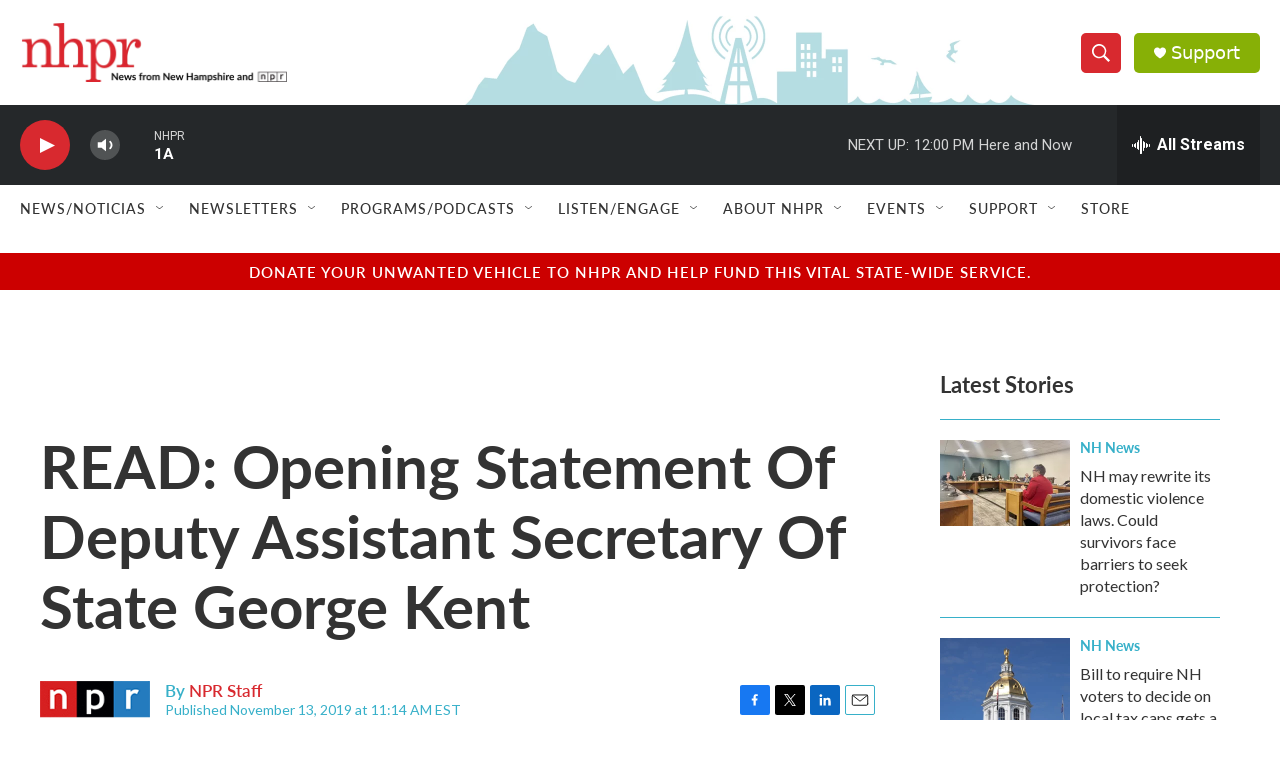

--- FILE ---
content_type: text/html; charset=utf-8
request_url: https://www.google.com/recaptcha/api2/aframe
body_size: 184
content:
<!DOCTYPE HTML><html><head><meta http-equiv="content-type" content="text/html; charset=UTF-8"></head><body><script nonce="J-wR6zwwBi4XogtRVUF2pw">/** Anti-fraud and anti-abuse applications only. See google.com/recaptcha */ try{var clients={'sodar':'https://pagead2.googlesyndication.com/pagead/sodar?'};window.addEventListener("message",function(a){try{if(a.source===window.parent){var b=JSON.parse(a.data);var c=clients[b['id']];if(c){var d=document.createElement('img');d.src=c+b['params']+'&rc='+(localStorage.getItem("rc::a")?sessionStorage.getItem("rc::b"):"");window.document.body.appendChild(d);sessionStorage.setItem("rc::e",parseInt(sessionStorage.getItem("rc::e")||0)+1);localStorage.setItem("rc::h",'1769012039663');}}}catch(b){}});window.parent.postMessage("_grecaptcha_ready", "*");}catch(b){}</script></body></html>